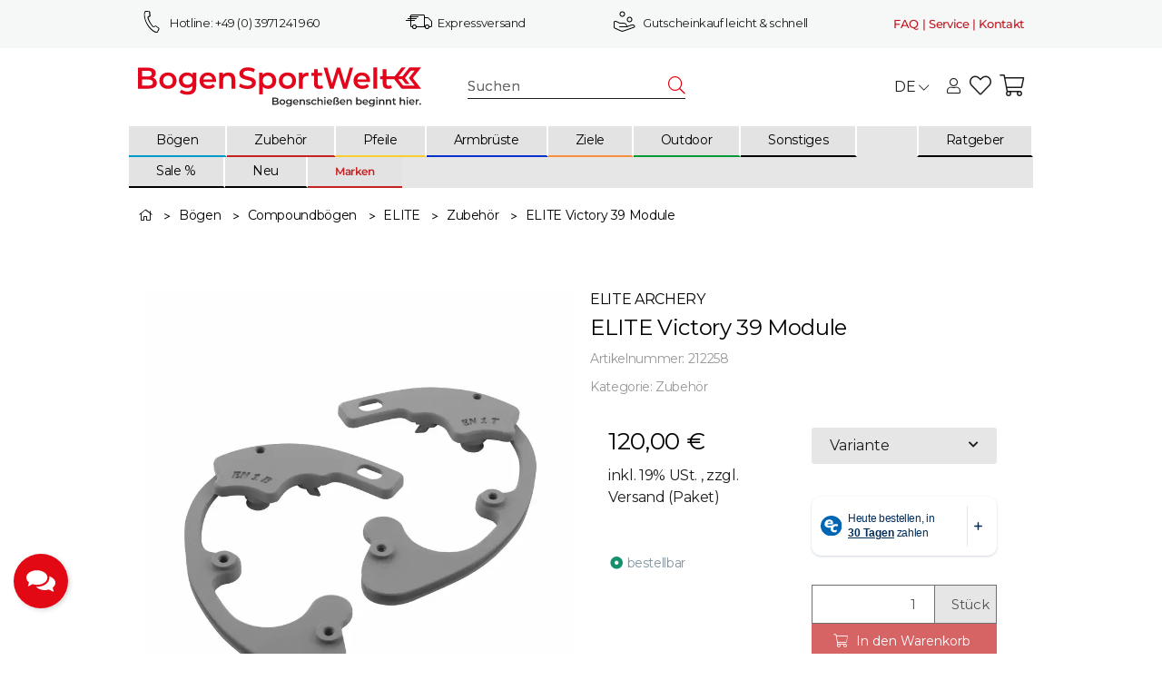

--- FILE ---
content_type: text/html; charset=utf-8
request_url: https://tm717.attrxs.de/tm/a/container/tags/iframe/22b352ebe1.html?sid=hi8lu2sncibepmhu0t1ts2f9b7
body_size: 300
content:
<!DOCTYPE html>
<html lang="en">
<head><meta http-equiv="Content-Type" content="text/html; charset=utf-8"><title></title></head>
<body>
<img src="https://tm.attrxs.de/tm/a/channel/tracker/4e860e5811?ref=&utmSource=not_set&utmMedium=not_set&utmCampaign=not_set&fpuid=9135-juzecawpnmk">
</body></html>


--- FILE ---
content_type: text/html; charset=utf-8
request_url: https://tm714.container.webgains.link/tm/a/container/tags/iframe/d9a423e5b8.html?sid=29q8rbk6eevaagh24c8hk1n514
body_size: 1198
content:
<!DOCTYPE html>
<html lang="en">
<head><meta http-equiv="Content-Type" content="text/html; charset=utf-8"><title></title></head>
<body>
<script type="text/javascript" charset="utf-8" src="https://ad4m.at/network-tag.js"></script>
<script type="text/javascript" charset="utf-8">
advancedStoreNetworkTag.create({
advertiserId: "285795",
networkId: "21",
quantity: "",
orderValue: "",
orderId: "",
productId: "212258",
productCategory: "Zubehör",
rtOptout: "",
currency: "",
pageUrl: "https://www.bogensportwelt.de/ELITE-Victory-39-Module"
});
</script>
<script>
// ### START NEO_TAG_LIB ###
var neoTagLib = {

    ensureArray : function(arrayData){
        if(typeof arrayData == 'undefined'){ return [];} else { return arrayData; };
    },
    
    addScriptElement: function (dom,src,async,defer){
        var script=dom.createElement('script');
        script.async = async;
      	if(defer){
      		script.defer = defer;  
        }
        script.src = src;
      	var first=dom.getElementsByTagName('script')[0];
        first.parentNode.insertBefore(script,first)
    },
    
    addIframeElement: function (dom,src){
        var iframe=dom.createElement('iframe');
        iframe.frameBorder = "0";
        iframe.scrolling = "no";
      	iframe.style.width = "1px";
        iframe.style.height = "1px";
        iframe.src = src;
      	var first=dom.getElementsByTagName('script')[0];
        first.parentNode.insertBefore(iframe,first)
    },
  
    addGetParams: function (url,data){
    	var out = [];
    	for (var key in data) {
          if (data.hasOwnProperty(key)) {
              out.push(key + '=' + encodeURIComponent(data[key]));
          }
    	}
    	var getParams = out.join('&');
        if(url.lastIndexOf("?") > 0){
        	return url+"&"+getParams;
        } else {
        	return url+"?"+getParams;
        }
    },
    
    arrayToPlainString : function (arr, fields, fieldSep,elementSep){
        var stringParts = [];
        for(var i=0;i<arr.length;i++){
            var fieldParts = [];
            for(var j=0;j<fields.length;j++){
                fieldParts[j] = arr[i][fields[j]];
            }
            stringParts[i] = fieldParts.join(fieldSep);
        }

        return stringParts.join(elementSep);
    }
};
// ### END NEO_TAG_LIB ###
</script>

<script>
var bentoForwardData = {
  "t": "d",
  "action": "p",
  "cid": "14245",
  "id": "212258",
};

neoTagLib.addScriptElement(document,neoTagLib.addGetParams("https://pix.hyj.mobi/rt",bentoForwardData), true,false);
</script>
</body></html>


--- FILE ---
content_type: text/html; charset=utf-8
request_url: https://tm703.ad-srv.net/tm/a/container/tags/iframe/605fa3bc35.html?sid=q0285pg59utr4c4t06gaavo436
body_size: 706
content:
<!DOCTYPE html>
<html lang="en">
<head><meta http-equiv="Content-Type" content="text/html; charset=utf-8"><title></title></head>
<body>
<script language="JavaScript" type="text/javascript">

    var tp_rtrgt_items = '212258';
	if ( tp_rtrgt_items == '' ) {
      	tp_rtrgt_items = 'empty';
    }

    var tp_rtrgt_segment = 'Zubehör';

    var tp_rtrgt_random = Math.random() * 10000000000000000;
    var tp_rtrgt_base_url = ( '' != '' ) ? '' : 'ad.ad-srv.net';
    var tp_rtrgt_url = 'http'+(('https:'==document.location.protocol)?'s':'')+'://'+tp_rtrgt_base_url+'/retarget?a=82663&version=1&event=view&cat=42151';
    tp_rtrgt_url += '&segment=' + encodeURIComponent(tp_rtrgt_segment);
    tp_rtrgt_url += '&items=' + encodeURIComponent(tp_rtrgt_items);
    var tp_rtrgt_iframe = 'i' + tp_rtrgt_random;
    window.tp_rtrgt_iframes = window.tp_rtrgt_iframes||[];
    window.tp_rtrgt_iframes[tp_rtrgt_iframe] = document.createElement('iframe');
    window.tp_rtrgt_iframes[tp_rtrgt_iframe].height = "1";
    window.tp_rtrgt_iframes[tp_rtrgt_iframe].width = "1";
    window.tp_rtrgt_iframes[tp_rtrgt_iframe].scrolling = "no";
    window.tp_rtrgt_iframes[tp_rtrgt_iframe].cssText = "position:absolute;visibility:hidden;left:0px;top:0px;width:1px;height:1px;border:0";

    window.tp_rtrgt_iframes[tp_rtrgt_iframe].src = tp_rtrgt_url;
    var tp_rtrgt_first_script = document.getElementsByTagName('script')[0];
    tp_rtrgt_first_script.parentNode.appendChild( window.tp_rtrgt_iframes[tp_rtrgt_iframe] );
</script>
</body></html>


--- FILE ---
content_type: text/html; charset=utf-8
request_url: https://tm714.container.webgains.link/tm/a/container/tags/iframe/d9a423e5b8.html?sid=m4o72np7vgn3m6it59jg7th6fk
body_size: 1187
content:
<!DOCTYPE html>
<html lang="en">
<head><meta http-equiv="Content-Type" content="text/html; charset=utf-8"><title></title></head>
<body>
<script type="text/javascript" charset="utf-8" src="https://ad4m.at/network-tag.js"></script>
<script type="text/javascript" charset="utf-8">
advancedStoreNetworkTag.create({
advertiserId: "285795",
networkId: "21",
quantity: "",
orderValue: "",
orderId: "",
productId: "212258",
productCategory: "455",
rtOptout: "",
currency: "",
pageUrl: "https://www.bogensportwelt.de/ELITE-Victory-39-Module"
});
</script>
<script>
// ### START NEO_TAG_LIB ###
var neoTagLib = {

    ensureArray : function(arrayData){
        if(typeof arrayData == 'undefined'){ return [];} else { return arrayData; };
    },
    
    addScriptElement: function (dom,src,async,defer){
        var script=dom.createElement('script');
        script.async = async;
      	if(defer){
      		script.defer = defer;  
        }
        script.src = src;
      	var first=dom.getElementsByTagName('script')[0];
        first.parentNode.insertBefore(script,first)
    },
    
    addIframeElement: function (dom,src){
        var iframe=dom.createElement('iframe');
        iframe.frameBorder = "0";
        iframe.scrolling = "no";
      	iframe.style.width = "1px";
        iframe.style.height = "1px";
        iframe.src = src;
      	var first=dom.getElementsByTagName('script')[0];
        first.parentNode.insertBefore(iframe,first)
    },
  
    addGetParams: function (url,data){
    	var out = [];
    	for (var key in data) {
          if (data.hasOwnProperty(key)) {
              out.push(key + '=' + encodeURIComponent(data[key]));
          }
    	}
    	var getParams = out.join('&');
        if(url.lastIndexOf("?") > 0){
        	return url+"&"+getParams;
        } else {
        	return url+"?"+getParams;
        }
    },
    
    arrayToPlainString : function (arr, fields, fieldSep,elementSep){
        var stringParts = [];
        for(var i=0;i<arr.length;i++){
            var fieldParts = [];
            for(var j=0;j<fields.length;j++){
                fieldParts[j] = arr[i][fields[j]];
            }
            stringParts[i] = fieldParts.join(fieldSep);
        }

        return stringParts.join(elementSep);
    }
};
// ### END NEO_TAG_LIB ###
</script>

<script>
var bentoForwardData = {
  "t": "d",
  "action": "p",
  "cid": "14245",
  "id": "212258",
};

neoTagLib.addScriptElement(document,neoTagLib.addGetParams("https://pix.hyj.mobi/rt",bentoForwardData), true,false);
</script>
</body></html>


--- FILE ---
content_type: application/javascript; charset=utf-8
request_url: https://tm714.container.webgains.link/tm/a/container/eval/d9a423e5b8.js?sid=29q8rbk6eevaagh24c8hk1n514&rnd=87733063&macroData[transactionId]=&macroData[tcfGdpr]=&macroData[tcfGdprConsent]=&macroData[searchTerm]=&macroData[products]=&macroData[productPrice]=100.84033613&macroData[productName]=ELITE%20Victory%2039%20Module&macroData[productId]=212258&macroData[pageUrl]=https%3A%2F%2Fwww.bogensportwelt.de%2FELITE-Victory-39-Module&macroData[pageType]=product&macroData[pageName]=&macroData[orderValue]=&macroData[categoryName]=&macroData[categoryId]=Zubeh%C3%B6r
body_size: 668
content:
try{
    (function(){
        var containerId = '605fa3bc35';
        var uniqueDataLayerName = 'ntmData'+Math.floor(Math.random()*10e12);
        window[uniqueDataLayerName] = [];
        window[uniqueDataLayerName].push({
            gdpr: '',
            gdprConsent: '',
            pageType:'product',
            productId: '212258',
            productName: 'ELITE Victory 39 Module',
            productPrice: '100.84033613',
            categoryId: 'Zubehör'
        });
        (function(n,e,o,r,y){n[r]=n[r]||[];n[r].push({'event':'ntmInit','t':new Date().getTime()});var f=e.getElementsByTagName(o)[0],s=e.createElement(o),d=r!='ntmData'?'&ntmData='+r:'';s.async=true;s.src='http'+(document.location.protocol=='https:'?'s':'')+'://tm.ad-srv.net/tm/a/container/init/'+y+'.js?'+d+'&rnd='+Math.floor(Math.random()*100000000);f.parentNode.insertBefore(s,f);})(window,document,'script',uniqueDataLayerName,containerId);
    })();
}catch(e){console.log(e)}

neory_lx9z8znzde8h0o1tcqoqgmwbup6e0ue5.addIframeToPage("//tm714.container.webgains.link/tm/a/container/tags/iframe/d9a423e5b8.html?sid=29q8rbk6eevaagh24c8hk1n514");

--- FILE ---
content_type: application/javascript; charset=UTF-8
request_url: https://api.clerk.io/v2/config/load?payload=%7B%22mode%22%3A%22live%22%2C%22key%22%3A%22bkkGmhEtWqb2Qqd6eA5FsSaZl94OSFLV%22%2C%22visitor%22%3A%22auto%22%2C%22_%22%3A29488530%7D&callback=__clerk_cb_0
body_size: 545
content:
__clerk_cb_0({"status":"ok","results":{"contents":{"armbrust-sale":{"api":"recommendations/specific","template_id":247304,"args":{"labels":["Armbrust Sale"],"limit":99,"suggestions":6,"categories":6,"pages":6},"facets_data":{},"injection_data":{}},"det-ahnliche-artikel":{"api":"recommendations/substituting","template_id":247008,"args":{"filter":"(is_parent = true) and (price \u003e 6)","labels":["DET - ähnliche Artikel"],"limit":16},"facets_data":{},"injection_data":{}},"geschenkefinder-armrust":{"api":"recommendations/specific","template_id":247304,"args":{"labels":["Geschenkefinder-Armbrust"],"limit":8,"suggestions":6,"categories":6,"pages":6},"facets_data":{},"injection_data":{}},"geschenkefinder-compound":{"api":"recommendations/specific","template_id":247304,"args":{"labels":["(Geschenkefinder) Compound"],"limit":8},"facets_data":{},"injection_data":{}},"geschenkefinder-langbogen":{"api":"recommendations/specific","template_id":247304,"args":{"labels":["(Geschenkefinder) Langbogen"],"limit":30,"suggestions":6,"categories":6,"pages":6},"facets_data":{},"injection_data":{}},"geschenkefinder-recurve":{"api":"recommendations/specific","template_id":247304,"args":{"labels":["(Geschenkefinder) Recurve"],"limit":50},"facets_data":{},"injection_data":{}},"livesearch":{"api":"search/predictive","template_id":106454,"args":{"filter":"(is_parent = true) and (categories contains not 2442) and (categories contains not \"950\")","labels":["Livesearch"],"limit":5,"suggestions":6,"categories":6,"pages":6},"facets_data":{},"injection_data":{}},"search-page":{"api":"search/search","template_id":106453,"args":{"filter":"(is_parent = true) and (categories contains not 2442)","labels":["Search Page"],"limit":40,"suggestions":6,"categories":6,"pages":6},"facets_data":{},"injection_data":{}},"warenkorb-value":{"api":"recommendations/complementary","template_id":247008,"args":{"filter":"(is_parent = true) and (price \u003e 6)","labels":["Warenkorb Value"],"limit":8,"suggestions":6,"categories":6,"pages":6},"facets_data":{},"injection_data":{}}},"formatters":[],"store_settings":{"use_new_carousel":false,"observe_dom":false,"id_types":{"product":"int","sale":"int","category":"int","customer":"int"}}}});

--- FILE ---
content_type: application/javascript; charset=utf-8
request_url: https://tm703.ad-srv.net/tm/a/container/eval/605fa3bc35.js?sid=q0285pg59utr4c4t06gaavo436&rnd=92721012&macroData[transactionId]=&macroData[tcfGdpr]=&macroData[tcfGdprConsent]=&macroData[searchTerm]=&macroData[products]=&macroData[productPrice]=100.84033613&macroData[productName]=ELITE%20Victory%2039%20Module&macroData[productId]=212258&macroData[pageUrl]=&macroData[pageType]=product&macroData[pageName]=&macroData[orderValue]=&macroData[categoryName]=&macroData[categoryId]=Zubeh%C3%B6r
body_size: 153
content:


neory_at3ob67k63icjpoeb071fe7bjirxuywc.addIframeToPage("//tm703.ad-srv.net/tm/a/container/tags/iframe/605fa3bc35.html?sid=q0285pg59utr4c4t06gaavo436");

--- FILE ---
content_type: application/javascript; charset=utf-8
request_url: https://tm.attrxs.de/tm/a/container/init/22b352ebe1.js?&ntmData=atxsData&rnd=49165394
body_size: 4945
content:
if(typeof(NeoryContainer) === 'undefined') {

    var JSON;if(!JSON){JSON={}}(function(){function f(n){return n<10?"0"+n:n}if(typeof Date.prototype.toJSON!=="function"){Date.prototype.toJSON=function(key){return isFinite(this.valueOf())?this.getUTCFullYear()+"-"+f(this.getUTCMonth()+1)+"-"+f(this.getUTCDate())+"T"+f(this.getUTCHours())+":"+f(this.getUTCMinutes())+":"+f(this.getUTCSeconds())+"Z":null};String.prototype.toJSON=Number.prototype.toJSON=Boolean.prototype.toJSON=function(key){return this.valueOf()}}var cx=/[\u0000\u00ad\u0600-\u0604\u070f\u17b4\u17b5\u200c-\u200f\u2028-\u202f\u2060-\u206f\ufeff\ufff0-\uffff]/g,escapable=/[\\\"\x00-\x1f\x7f-\x9f\u00ad\u0600-\u0604\u070f\u17b4\u17b5\u200c-\u200f\u2028-\u202f\u2060-\u206f\ufeff\ufff0-\uffff]/g,gap,indent,meta={"\b":"\\b","\t":"\\t","\n":"\\n","\f":"\\f","\r":"\\r",'"':'\\"',"\\":"\\\\"},rep;function quote(string){escapable.lastIndex=0;return escapable.test(string)?'"'+string.replace(escapable,function(a){var c=meta[a];return typeof c==="string"?c:"\\u"+("0000"+a.charCodeAt(0).toString(16)).slice(-4)})+'"':'"'+string+'"'}function str(key,holder){var i,k,v,length,mind=gap,partial,value=holder[key];if(value&&typeof value==="object"&&typeof value.toJSON==="function"){value=value.toJSON(key)}if(typeof rep==="function"){value=rep.call(holder,key,value)}switch(typeof value){case"string":return quote(value);case"number":return isFinite(value)?String(value):"null";case"boolean":case"null":return String(value);case"object":if(!value){return"null"}gap+=indent;partial=[];if(Object.prototype.toString.apply(value)==="[object Array]"){length=value.length;for(i=0;i<length;i+=1){partial[i]=str(i,value)||"null"}v=partial.length===0?"[]":gap?"[\n"+gap+partial.join(",\n"+gap)+"\n"+mind+"]":"["+partial.join(",")+"]";gap=mind;return v}if(rep&&typeof rep==="object"){length=rep.length;for(i=0;i<length;i+=1){if(typeof rep[i]==="string"){k=rep[i];v=str(k,value);if(v){partial.push(quote(k)+(gap?": ":":")+v)}}}}else{for(k in value){if(Object.prototype.hasOwnProperty.call(value,k)){v=str(k,value);if(v){partial.push(quote(k)+(gap?": ":":")+v)}}}}v=partial.length===0?"{}":gap?"{\n"+gap+partial.join(",\n"+gap)+"\n"+mind+"}":"{"+partial.join(",")+"}";gap=mind;return v}}if(typeof JSON.stringify!=="function"){JSON.stringify=function(value,replacer,space){var i;gap="";indent="";if(typeof space==="number"){for(i=0;i<space;i+=1){indent+=" "}}else{if(typeof space==="string"){indent=space}}rep=replacer;if(replacer&&typeof replacer!=="function"&&(typeof replacer!=="object"||typeof replacer.length!=="number")){throw new Error("JSON.stringify")}return str("",{"":value})}}if(typeof JSON.parse!=="function"){JSON.parse=function(text,reviver){var j;function walk(holder,key){var k,v,value=holder[key];if(value&&typeof value==="object"){for(k in value){if(Object.prototype.hasOwnProperty.call(value,k)){v=walk(value,k);if(v!==undefined){value[k]=v}else{delete value[k]}}}}return reviver.call(holder,key,value)}text=String(text);cx.lastIndex=0;if(cx.test(text)){text=text.replace(cx,function(a){return"\\u"+("0000"+a.charCodeAt(0).toString(16)).slice(-4)})}if(/^[\],:{}\s]*$/.test(text.replace(/\\(?:["\\\/bfnrt]|u[0-9a-fA-F]{4})/g,"@").replace(/"[^"\\\n\r]*"|true|false|null|-?\d+(?:\.\d*)?(?:[eE][+\-]?\d+)?/g,"]").replace(/(?:^|:|,)(?:\s*\[)+/g,""))){j=eval("("+text+")");return typeof reviver==="function"?walk({"":j},""):j}throw new SyntaxError("JSON.parse")}}}());
    
    function NeoryContainer(ownNamespace, dataLayerName, evalBasicUrl) {
        
        var _ownNamespace = ownNamespace;
        var _dataLayerName = dataLayerName;
        var _evalBasicUrl = evalBasicUrl;
        var _macroOutputData = { };
        var _promises = [];

        this.addPromise = function(promise) {
            _promises.push(promise);
        }
        ;
        
        this.waitForResult = function(NeoryTag, callbackFunc, interval, timeout) {

            var gotResult = false;
            
            var simpleResultReadyAndRegisterResultFunc = function (result) {
                    gotResult = true;
                    NeoryTag.registerResult(result);
            }
            
            callbackFunc(simpleResultReadyAndRegisterResultFunc);
            
            if(!gotResult){
                if(typeof Promise === "undefined" || Promise.toString().indexOf("[native code]") === -1 ){
                    NeoryTag.registerResult("");
                } else {
                    var intervalHandle = -1;    
                    var timeoutHandle = -1;
                    var promise = new Promise((resolve, reject) => {
                        var resultReadyAndRegisterResultFunc = function(result) {
                            clearInterval(intervalHandle);
                            clearTimeout(timeoutHandle);
                            
                            gotResult = true;
                            NeoryTag.registerResult(result);
                            resolve(true);
                        };
                    
                        timeoutHandle = setTimeout(function(){ resultReadyAndRegisterResultFunc("") },timeout);
                        intervalHandle = setInterval(function() {callbackFunc(resultReadyAndRegisterResultFunc)}, interval);
                    });
                    this.addPromise(promise);
                }
            }    
        };
        
        this.ownNamespace = function(ownNamespace) {
            if(ownNamespace === undefined)
                return _ownNamespace;
            
            _ownNamespace = ownNamespace;
        };
        
        this.dataLayerName = function(dataLayerName) {
            if(dataLayerName === undefined)
                return _dataLayerName;
            
            _dataLayerName = dataLayerName;
        };
        
        this.evalBasicUrl = function(evalBasicUrl) {
            if(evalBasicUrl === undefined)
                return _evalBasicUrl;
            
            _evalBasicUrl = evalBasicUrl;
        };
        
        this.macroOutputData = function(macroOutputData) {
            if(macroOutputData === undefined)
                return _macroOutputData;
            
            _macroOutputData = macroOutputdata;
        };
        
        this.addMacroResult = function(key, value) {
            _macroOutputData[key] = value;
        };
        
        this.removeMacroResult = function(key) {
             delete _macroOutputData[key];
        };
        
        this.getMacroResult = function(key){
            return _macroOutputData[key];
        };
        
        this.random = function() {
            return Math.floor(Math.random() * 100000000);
        };
        
        this.addScriptToPage = function(url, async) {
            var firstScript = document.getElementsByTagName('script')[0];
            var newScript = document.createElement('script');
            
            newScript.src = url;
            newScript.async = async ? true : false;
            
            firstScript.parentNode.insertBefore(newScript, firstScript);
        };
        
        this.addIframeToPage = function(url) {
            var firstScript = document.getElementsByTagName('script')[0];
            
            var newIframe = document.createElement('iframe');
            newIframe.width             = 1;
            newIframe.height            = 1;
            newIframe.frameBorder       = 0;
            newIframe.style.visibility  = "hidden";
            newIframe.style.display     = "none";
            newIframe.style.width       = 1;
            newIframe.style.height      = 1;
            newIframe.style.border      = 0;
            newIframe.src = url;
            
            firstScript.parentNode.insertBefore(newIframe, firstScript);
        };
        
        this.jsonify = function(value) {
            return JSON.parse(value);
        };
        
        this.stringify = function(value) {
            return JSON.stringify(value);
        };
        
        this.sendMacroResults = function() {
            if(_promises.length > 0){
                Promise.allSettled(_promises).then((values) => {
                     this.finalSendMacroResults();
                });
            } else {
                this.finalSendMacroResults();
            }
        };
        
        this.finalSendMacroResults = function() {
            var parts = [];
            var url = _evalBasicUrl + '&rnd=' + this.random();
            
            for(var key in _macroOutputData)
                parts.push('macroData[' + encodeURIComponent(key) + ']=' + encodeURIComponent(_macroOutputData[key]));
            
            if(parts.length > 0)
                url += '&' + parts.join('&');
            
            this.addScriptToPage(url,true);
        };
    }
}

window.neory_rq6dblwfwm100k3ts5h9ct6lg0hdiejz = new NeoryContainer('rq6dblwfwm100k3ts5h9ct6lg0hdiejz', 'atxsData', '//tm717.attrxs.de/tm/a/container/eval/22b352ebe1.js?sid=hi8lu2sncibepmhu0t1ts2f9b7');

(function(neory) {
    
    (function(neory){

var value = window[neory.dataLayerName()][0]["voucherName"];

if(typeof(value) == "undefined"){
   value = "";


}

if(typeof(value) != "string"){
 value = neory.stringify(value);
}

neory.addMacroResult("voucherName",value);
})(neory);(function(neory){

var value = window[neory.dataLayerName()][0]["voucherCode"];

if(typeof(value) == "undefined"){
   value = "";


}

if(typeof(value) != "string"){
 value = neory.stringify(value);
}

neory.addMacroResult("voucherCode",value);
})(neory);(function(neory){
    var NeoryTag = {};
    NeoryTag.registerResult = function(value) {
      if(typeof(value) != "string"){
            value = neory.stringify(value);
      }
      neory.addMacroResult("utmSource",value);
    };

    NeoryTag.trim = function(value) {
      try {
         return value.trim();
      }catch(err){
         return value;
      }
    }

    NeoryTag.sanitizeWhitespaces = function(value) {
      try {
         value = value.replace(/\s\s+/g, ' ');
         return NeoryTag.trim(value);
      }catch(err){
         return value;
      }
    }

    NeoryTag.getDataLayerValue = function (name) {
        return window[neory.dataLayerName()][0][name];
    }
try {

  var utmSourceParameter = "not_supported";
try {
  if(typeof URLSearchParams != "undefined") {
  	var params = new 	URLSearchParams(window.location.search);
  	if(!params.has("utm_source")){
    	utmSourceParameter = "not_set";
  	} else {
    	utmSourceParameter = params.get("utm_source");
  	}
  }
} catch(e){
	utmSourceParameter = "error";
}
NeoryTag.registerResult(utmSourceParameter);
} catch(err){
   NeoryTag.registerResult("");
}


})(neory);(function(neory){
    var NeoryTag = {};
    NeoryTag.registerResult = function(value) {
      if(typeof(value) != "string"){
            value = neory.stringify(value);
      }
      neory.addMacroResult("utmMedium",value);
    };

    NeoryTag.trim = function(value) {
      try {
         return value.trim();
      }catch(err){
         return value;
      }
    }

    NeoryTag.sanitizeWhitespaces = function(value) {
      try {
         value = value.replace(/\s\s+/g, ' ');
         return NeoryTag.trim(value);
      }catch(err){
         return value;
      }
    }

    NeoryTag.getDataLayerValue = function (name) {
        return window[neory.dataLayerName()][0][name];
    }
try {

  var utmSourceParameter = "not_supported";
try {
  if(typeof URLSearchParams != "undefined") {
  	var params = new 	URLSearchParams(window.location.search);
  	if(!params.has("utm_medium")){
    	utmSourceParameter = "not_set";
  	} else {
    	utmSourceParameter = params.get("utm_medium");
  	}
  }
} catch(e){
	utmSourceParameter = "error";
}
NeoryTag.registerResult(utmSourceParameter);
} catch(err){
   NeoryTag.registerResult("");
}


})(neory);(function(neory){
    var NeoryTag = {};
    NeoryTag.registerResult = function(value) {
      if(typeof(value) != "string"){
            value = neory.stringify(value);
      }
      neory.addMacroResult("utmCampaign",value);
    };

    NeoryTag.trim = function(value) {
      try {
         return value.trim();
      }catch(err){
         return value;
      }
    }

    NeoryTag.sanitizeWhitespaces = function(value) {
      try {
         value = value.replace(/\s\s+/g, ' ');
         return NeoryTag.trim(value);
      }catch(err){
         return value;
      }
    }

    NeoryTag.getDataLayerValue = function (name) {
        return window[neory.dataLayerName()][0][name];
    }
try {

  var utmSourceParameter = "not_supported";
try {
  if(typeof URLSearchParams != "undefined") {
  	var params = new 	URLSearchParams(window.location.search);
  	if(!params.has("utm_campaign")){
    	utmSourceParameter = "not_set";
  	} else {
    	utmSourceParameter = params.get("utm_campaign");
  	}
  }
} catch(e){
	utmSourceParameter = "error";
}
NeoryTag.registerResult(utmSourceParameter);
} catch(err){
   NeoryTag.registerResult("");
}


})(neory);(function(neory){

var value = window[neory.dataLayerName()][0]["transactionId"];

if(typeof(value) == "undefined"){
   value = "";


}

if(typeof(value) != "string"){
 value = neory.stringify(value);
}

neory.addMacroResult("transactionId",value);
})(neory);(function(neory){
var varName = "";

varName = "gdpr";
  

var value = window[neory.dataLayerName()][0][varName];

if(typeof(value) == "undefined"){
   value = "";


}

if(typeof(value) != "string"){
 value = neory.stringify(value);
}

neory.addMacroResult("tcfGdpr",value);
})(neory);


(function(neory){
var varName = "";

varName = "gdprConsent";


var value = window[neory.dataLayerName()][0][varName];

if(typeof(value) == "undefined"){
   value = "";


}

if(typeof(value) != "string"){
 value = neory.stringify(value);
}

neory.addMacroResult("tcfGdprConsent",value);
})(neory);


(function(neory){

var value = window[neory.dataLayerName()][0]["searchTerm"];

if(typeof(value) == "undefined"){
   value = "";


}

if(typeof(value) != "string"){
 value = neory.stringify(value);
}

neory.addMacroResult("searchTerm",value);
})(neory);(function(neory){

var value = "";
value = document.referrer;

neory.addMacroResult("referrer",value)})(neory);(function(neory){

var value = window[neory.dataLayerName()][0]["products"];

if(typeof(value) == "undefined"){
   value = "";


}

if(typeof(value) != "string"){
 value = neory.stringify(value);
}

neory.addMacroResult("products",value);
})(neory);(function(neory){

var value = window[neory.dataLayerName()][0]["productPrice"];

if(typeof(value) == "undefined"){
   value = "";


}

if(typeof(value) != "string"){
 value = neory.stringify(value);
}

neory.addMacroResult("productPrice",value);
})(neory);(function(neory){

var value = window[neory.dataLayerName()][0]["productName"];

if(typeof(value) == "undefined"){
   value = "";


}

if(typeof(value) != "string"){
 value = neory.stringify(value);
}

neory.addMacroResult("productName",value);
})(neory);(function(neory){

var value = window[neory.dataLayerName()][0]["productId"];

if(typeof(value) == "undefined"){
   value = "";


}

if(typeof(value) != "string"){
 value = neory.stringify(value);
}

neory.addMacroResult("productId",value);
})(neory);(function(neory){

var value = window[neory.dataLayerName()][0]["productDetails"];

if(typeof(value) == "undefined"){
   value = "";


}

if(typeof(value) != "string"){
 value = neory.stringify(value);
}

neory.addMacroResult("productDetails",value);
})(neory);(function(neory){

var value = window[neory.dataLayerName()][0]["pageType"];

if(typeof(value) == "undefined"){
   value = "";


}

if(typeof(value) != "string"){
 value = neory.stringify(value);
}

neory.addMacroResult("pageType",value);
})(neory);(function(neory){

var value = window[neory.dataLayerName()][0]["pageName"];

if(typeof(value) == "undefined"){
   value = "";


}

if(typeof(value) != "string"){
 value = neory.stringify(value);
}

neory.addMacroResult("pageName",value);
})(neory);(function(neory){

var value = "";
value = document.referrer;

neory.addMacroResult("organicTouchpointDetection",value)})(neory);(function(neory){

var value = window[neory.dataLayerName()][0]["orderValue"];

if(typeof(value) == "undefined"){
   value = "";


}

if(typeof(value) != "string"){
 value = neory.stringify(value);
}

neory.addMacroResult("orderValue",value);
})(neory);(function(neory){

var value = window[neory.dataLayerName()][0]["orderValueNet"];

if(typeof(value) == "undefined"){
   value = "";


}

if(typeof(value) != "string"){
 value = neory.stringify(value);
}

neory.addMacroResult("orderValueNet",value);
})(neory);(function(neory){

var value = "";
value = document.URL;
  
neory.addMacroResult("onsiteUrl",value)})(neory);(function(neory){
    var NeoryTag = {};
    NeoryTag.registerResult = function(value) {
      if(typeof(value) != "string"){
            value = neory.stringify(value);
      }
      neory.addMacroResult("firstPartyUserId",value);
    };

    NeoryTag.trim = function(value) {
      try {
         return value.trim();
      }catch(err){
         return value;
      }
    }

    NeoryTag.sanitizeWhitespaces = function(value) {
      try {
         value = value.replace(/\s\s+/g, ' ');
         return NeoryTag.trim(value);
      }catch(err){
         return value;
      }
    }

    NeoryTag.getDataLayerValue = function (name) {
        return window[neory.dataLayerName()][0][name];
    }
try {

  (function() {
    function generateUserId() {
        return '9135-' + Math.random().toString(36).substr(2, 16);
    }

    function getCookie(name) {
        var nameEQ = name + "=";
        var ca = document.cookie.split(';');
        for(var i = 0; i < ca.length; i++) {
            var c = ca[i];
            while (c.charAt(0) == ' ') c = c.substring(1);
            if (c.indexOf(nameEQ) == 0) return c.substring(nameEQ.length);
        }
        return null;
    }

    function setCookie(name, value, days) {
        var expires = "";
        if (days) {
            var date = new Date();
            date.setTime(date.getTime() + (days * 24 * 60 * 60 * 1000));
            expires = "; expires=" + date.toUTCString();
        }
        var sameSite = "; SameSite=Lax";
        var secure = location.protocol === 'https:' ? "; Secure" : "";
        var path = "; path=/";
        document.cookie = name + "=" + value + expires + path + sameSite + secure; 
    }

    var userIdCookieName = 'v0rur7gqspb3_uid';

    var userId = getCookie(userIdCookieName);
    if (!userId) {
        userId = generateUserId();
        setCookie(userIdCookieName, userId, 90);
    }
	NeoryTag.registerResult(userId);
})();
} catch(err){
   NeoryTag.registerResult("");
}


})(neory);(function(neory){

var value = window[neory.dataLayerName()][0]["customerStatus"];

if(typeof(value) == "undefined"){
   value = "";


}

if(typeof(value) != "string"){
 value = neory.stringify(value);
}

neory.addMacroResult("customerStatus",value);
})(neory);(function(neory){

var value = window[neory.dataLayerName()][0]["customerId"];

if(typeof(value) == "undefined"){
   value = "";


}

if(typeof(value) != "string"){
 value = neory.stringify(value);
}

neory.addMacroResult("customerId",value);
})(neory);(function(neory){

var value = window[neory.dataLayerName()][0]["customerAccountType"];

if(typeof(value) == "undefined"){
   value = "";


}

if(typeof(value) != "string"){
 value = neory.stringify(value);
}

neory.addMacroResult("customerAccountType",value);
})(neory);(function(neory){

var value = window[neory.dataLayerName()][0]["currency"];

if(typeof(value) == "undefined"){
   value = "";


}

if(typeof(value) != "string"){
 value = neory.stringify(value);
}

neory.addMacroResult("currency",value);
})(neory);(function(neory){

var value = window[neory.dataLayerName()][0]["checkoutStage"];

if(typeof(value) == "undefined"){
   value = "";


}

if(typeof(value) != "string"){
 value = neory.stringify(value);
}

neory.addMacroResult("checkoutStage",value);
})(neory);(function(neory){

var value = window[neory.dataLayerName()][0]["categoryName"];

if(typeof(value) == "undefined"){
   value = "";


}

if(typeof(value) != "string"){
 value = neory.stringify(value);
}

neory.addMacroResult("categoryName",value);
})(neory);(function(neory){

var value = window[neory.dataLayerName()][0]["categoryId"];

if(typeof(value) == "undefined"){
   value = "";


}

if(typeof(value) != "string"){
 value = neory.stringify(value);
}

neory.addMacroResult("categoryId",value);
})(neory);(function(neory){
    var NeoryTag = {};
    NeoryTag.registerResult = function(value) {
      if(typeof(value) != "string"){
            value = neory.stringify(value);
      }
      neory.addMacroResult("atxs",value);
    };

    NeoryTag.trim = function(value) {
      try {
         return value.trim();
      }catch(err){
         return value;
      }
    }

    NeoryTag.sanitizeWhitespaces = function(value) {
      try {
         value = value.replace(/\s\s+/g, ' ');
         return NeoryTag.trim(value);
      }catch(err){
         return value;
      }
    }

    NeoryTag.getDataLayerValue = function (name) {
        return window[neory.dataLayerName()][0][name];
    }
try {

  var atxsParameter = "not_supported";
try {
  if(typeof URLSearchParams != "undefined") {
  	var params = new 	URLSearchParams(window.location.search);
  	if(!params.has("atxs")){
    	atxsParameter = "not_set";
  	} else {
    	atxsParameter = params.get("atxs");
  	}
  }
} catch(e){
	atxsParameter = "error";
}
NeoryTag.registerResult(atxsParameter);
} catch(err){
   NeoryTag.registerResult("");
}


})(neory);(function(neory){
    var NeoryTag = {};
    NeoryTag.registerResult = function(value) {
      if(typeof(value) != "string"){
            value = neory.stringify(value);
      }
      neory.addMacroResult("atxm",value);
    };

    NeoryTag.trim = function(value) {
      try {
         return value.trim();
      }catch(err){
         return value;
      }
    }

    NeoryTag.sanitizeWhitespaces = function(value) {
      try {
         value = value.replace(/\s\s+/g, ' ');
         return NeoryTag.trim(value);
      }catch(err){
         return value;
      }
    }

    NeoryTag.getDataLayerValue = function (name) {
        return window[neory.dataLayerName()][0][name];
    }
try {

  var atxmParameter = "not_supported";
try {
  if(typeof URLSearchParams != "undefined") {
  	var params = new 	URLSearchParams(window.location.search);
  	if(!params.has("atxm")){
    	atxmParameter = "not_set";
  	} else {
    	atxmParameter = params.get("atxm");
  	}
  }
} catch(e){
	atxmParameter = "error";
}
NeoryTag.registerResult(atxmParameter);
} catch(err){
   NeoryTag.registerResult("");
}


})(neory);(function(neory){
    var NeoryTag = {};
    NeoryTag.registerResult = function(value) {
      if(typeof(value) != "string"){
            value = neory.stringify(value);
      }
      neory.addMacroResult("wgu",value);
    };

    NeoryTag.trim = function(value) {
      try {
         return value.trim();
      }catch(err){
         return value;
      }
    }

    NeoryTag.sanitizeWhitespaces = function(value) {
      try {
         value = value.replace(/\s\s+/g, ' ');
         return NeoryTag.trim(value);
      }catch(err){
         return value;
      }
    }

    NeoryTag.getDataLayerValue = function (name) {
        return window[neory.dataLayerName()][0][name];
    }
try {

  var wguParameter = "not_supported";
try {
  if(typeof URLSearchParams != "undefined") {
  	var params = new 	URLSearchParams(window.location.search);
  	if(!params.has("wgu")){
    	wguParameter = "not_set";
  	} else {
    	wguParameter = params.get("wgu");
  	}
  }
} catch(e){
	wguParameter = "error";
}
NeoryTag.registerResult(wguParameter);
} catch(err){
   NeoryTag.registerResult("");
}


})(neory);(function(neory){

var value = "";
value = document.URL;
  
neory.addMacroResult("pageUrl",value)})(neory);(function(neory){
    var NeoryTag = {};
    NeoryTag.registerResult = function(value) {
      if(typeof(value) != "string"){
            value = neory.stringify(value);
      }
      neory.addMacroResult("isErrorPage",value);
    };

    NeoryTag.trim = function(value) {
      try {
         return value.trim();
      }catch(err){
         return value;
      }
    }

    NeoryTag.sanitizeWhitespaces = function(value) {
      try {
         value = value.replace(/\s\s+/g, ' ');
         return NeoryTag.trim(value);
      }catch(err){
         return value;
      }
    }

    NeoryTag.getDataLayerValue = function (name) {
        return window[neory.dataLayerName()][0][name];
    }
try {

  try{
  const alerts = document.querySelectorAll("div[role='alert']");
  const searchTexts = ["Page not found", "diese Seite wurde leider nicht gefunden"];
  const isErrorPage = Array.from(alerts).some(alert => {
    const content = alert.textContent || "";
    return searchTexts.some(text => content.includes(text));
  });

  NeoryTag.registerResult(isErrorPage);
}catch(e){NeoryTag.registerResult("error:"+e.message);}

} catch(err){
   NeoryTag.registerResult("");
}


})(neory);
    
})(neory_rq6dblwfwm100k3ts5h9ct6lg0hdiejz);
neory_rq6dblwfwm100k3ts5h9ct6lg0hdiejz.sendMacroResults();


--- FILE ---
content_type: application/javascript; charset=utf-8
request_url: https://tm714.container.webgains.link/tm/a/container/eval/d9a423e5b8.js?sid=m4o72np7vgn3m6it59jg7th6fk&rnd=33027009&macroData[transactionId]=&macroData[tcfGdpr]=&macroData[tcfGdprConsent]=&macroData[searchTerm]=&macroData[products]=&macroData[productPrice]=120&macroData[productName]=ELITE%2520Victory%252039%2520Module&macroData[productId]=212258&macroData[pageUrl]=https%3A%2F%2Fwww.bogensportwelt.de%2FELITE-Victory-39-Module&macroData[pageType]=product&macroData[pageName]=&macroData[orderValue]=&macroData[categoryName]=&macroData[categoryId]=455
body_size: 656
content:
try{
    (function(){
        var containerId = '605fa3bc35';
        var uniqueDataLayerName = 'ntmData'+Math.floor(Math.random()*10e12);
        window[uniqueDataLayerName] = [];
        window[uniqueDataLayerName].push({
            gdpr: '',
            gdprConsent: '',
            pageType:'product',
            productId: '212258',
            productName: 'ELITE%20Victory%2039%20Module',
            productPrice: '120',
            categoryId: '455'
        });
        (function(n,e,o,r,y){n[r]=n[r]||[];n[r].push({'event':'ntmInit','t':new Date().getTime()});var f=e.getElementsByTagName(o)[0],s=e.createElement(o),d=r!='ntmData'?'&ntmData='+r:'';s.async=true;s.src='http'+(document.location.protocol=='https:'?'s':'')+'://tm.ad-srv.net/tm/a/container/init/'+y+'.js?'+d+'&rnd='+Math.floor(Math.random()*100000000);f.parentNode.insertBefore(s,f);})(window,document,'script',uniqueDataLayerName,containerId);
    })();
}catch(e){console.log(e)}

neory_mfljvcnb7xrsymkaithzavs9sgqvo98p.addIframeToPage("//tm714.container.webgains.link/tm/a/container/tags/iframe/d9a423e5b8.html?sid=m4o72np7vgn3m6it59jg7th6fk");

--- FILE ---
content_type: application/javascript; charset=UTF-8
request_url: https://api.clerk.io/v2/config/designs?payload=%7B%22ids%22%3A%5B106454%5D%2C%22key%22%3A%22bkkGmhEtWqb2Qqd6eA5FsSaZl94OSFLV%22%2C%22visitor%22%3A%22auto%22%2C%22_%22%3A29488530%7D&callback=__clerk_cb_3
body_size: 1900
content:
__clerk_cb_3({"status":"ok","results":[{"id":106454,"html":"\u003cdiv class=\"clerk-instant-search\"\u003e\n\n {% if x == 0 %}\n \u003cdiv class=\"clerk-instant-search-no-results\"\u003e\n Nichts gefunden zu: \u003cb\u003e{{ query }}\u003c/b\u003e... versuch was anderes!\n \u003c/div\u003e\n {% endif %}\n\n \u003cdiv class=\"clerk-headline-search\"\u003e Suchergebnisse: \u003cb\u003e{{ query }}\u003c/b\u003e\u003c/div\u003e\n \u003cdiv class=\"clerk-instant-search-grid\"\u003e\n {% if products.length \u003e 0 %}\n \u003cdiv class=\"clerk-instant-search-col\"\u003e\n\n \u003cdiv class=\"clerk-products-headline\"\u003e\u003cb\u003eProdukte\u003c/b\u003e\u003c/div\u003e\n \u003cdiv class=\"clerk-instant-search-products\"\u003e\n {% for product in products %}\n \u003ca href=\"{{ product.url }}\"\u003e\n \u003cdiv class=\"clerk-instant-search-product clerk-instant-search-key-selectable\"\u003e\n \u003cdiv class=\"clerk-instant-search-product-image\" style=\"background-image: url('{{ product.image }}');\"\u003e\u003c/div\u003e\n \n \u003cdiv class=\"clerk-instant-search-product-text\"\u003e\n \u003cdiv class=\"clerk-instant-search-product-name\"\u003e{{ product.name | highlight query }}\u003c/div\u003e\n \n {% if product.on_sale %}\n \u003cdiv class=\"clerk-instant-search-product-list-price\"\u003e{{ product.original_price | money }} \u0026euro;\u003c/div\u003e\n \u003cdiv class=\"clerk-instant-search-product-price\"\u003e{{ product.price | money_eu }} \u0026euro;\u003c/div\u003e\n {% else %}\n \u003cdiv class=\"clerk-instant-search-product-price\"\u003e{{ product.price | money_eu }} \u0026euro;\u003c/div\u003e\n {% endif %}\n \u003c/div\u003e\n \n \u003c/div\u003e\n \u003c/a\u003e\n {% endfor %}\n \n {% if hits \u003e products.length %}\n \u003cdiv class=\"clerk-instant-search-more-results clerk-instant-search-key-selectable\"\u003e\n \u003ca href=\"suchergebnisse?query={{ query }}\"\u003e\n \u003cbutton class=\"clerk-button-show-more\"\u003eMehr Treffer anzeigen\u003c/button\u003e\n \u003c/a\u003e\n \u003c/div\u003e\n {% endif %}\n \u003c/div\u003e\n \u003c/div\u003e\n {% endif %}\n\n {% if (suggestions.length + categories.length + pages.length) \u003e 0 %}\n \u003cdiv class=\"clerk-instant-search-col\"\u003e\n \n \n {% if categories.length \u003e 0 %}\n \u003cdiv class=\"clerk-instant-search-categories\"\u003e\n \u003cdiv class=\"clerk-instant-search-title\"\u003eKategorien\u003c/div\u003e\n {% for category in categories %}\n \u003cdiv class=\"clerk-instant-search-category clerk-instant-search-key-selectable\"\u003e\n \u003ca href=\"{{ category.url }}\"\u003e\n {{ category.name | highlight query }}\n \u003c/a\u003e\n \u003c/div\u003e\n {% endfor %}\n \u003c/div\u003e\n {% endif %}\n \n \n \n \n \n {% if suggestions.length \u003e 0 %}\n \u003cdiv class=\"clerk-instant-search-suggestions\"\u003e\n \u003cdiv class=\"clerk-instant-search-title\"\u003eSuchvorschläge\u003c/div\u003e\n {% for suggestion in suggestions %}\n {% if suggestion != query %}\n \u003cdiv class=\"clerk-instant-search-suggestion clerk-instant-search-key-selectable\"\u003e\n \u003ca href=\"suchergebnisse?query={{ suggestion }}\"\u003e\n {{ suggestion | highlight query 'bold' true }}\n \u003c/a\u003e\n \u003c/div\u003e\n {% endif %}\n {% endfor %}\n \u003c/div\u003e\n {% endif %}\n \n\n \n {% if pages.length \u003e 0 %}\n \u003cdiv class=\"clerk-instant-search-pages\"\u003e\n \u003cdiv class=\"clerk-instant-search-title\"\u003eRelated Content\u003c/div\u003e\n {% for page in pages %}\n \u003cdiv class=\"clerk-instant-search-category clerk-instant-search-key-selectable\"\u003e\n \u003ca href=\"{{ page.url }}\"\u003e\n \u003cdiv class=\"name\"\u003e{{ page.title }}\u003c/div\u003e \n \u003c/a\u003e\n \u003c/div\u003e\n {% endfor %}\n \u003c/div\u003e\n {% endif %}\n \u003c/div\u003e\n {% endif %}\n \u003c/div\u003e\n\u003c/div\u003e","html_mobile":"","css":".clerk-instant-search-product-text{\n max-width: calc(100% - 6em) !important;\n}\n\n@media screen and (max-width: 425px) {\n .clerk-instant-search-grid{\n display:block;\n }\n .clerk-instant-search-product \u003e *:last-child{\n max-width:100%;\n }\n \n .clerk-instant-search-col:first-child {\n flex: 0 0 100% !important;\n}\n\n.clerk-instant-search-col:last-child {\n flex: 0 0 100% !important;\n}\n\n.clerk-instant-search-col{\n flex-wrap: wrap;\n\n\n}\n}\n\n.clerk-instant-search-container {\n /***width: 100%; **/\n}\n\n@media screen and (min-width: 376px) and (max-width: 800px) {\n .clerk-instant-search {\n min-width: 0px !important;\n }\n .clerk-instant-search-container.clerk-live-search-container{\n left:0!important;\n }\n .clerk-instant-search-product \u003e *:last-child{\n max-width: 25em;\n }\n}\n\n@media screen and (max-width: 375px) {\n .clerk-instant-search {\n min-width: 200px !important;\n }\n .clerk-instant-search-container.clerk-live-search-container{\n left:0!important;\n }\n}\n\n.clerk-button-show-more{\n width: 100%;\n color: white;\n text-transform: uppercase;\n font-weight: bold;\n font-size:0.8em;\n padding:0.2em;\n background-color: #3eb756;\n border-color: #3eb756;\n border-style: solid;\n}\n\n\n.clerk-button-show-more:hover:not(.opacity-hover) {\n background-color: #246b32;\n border-color: #246b32;\n}\n.clerk-instant-search-product-button{\n display:none;\n}\n\n\n.clerk-headline-search, .clerk-products-headline{\n padding-top: 10px;\n padding-bottom: 10px;\n padding-left: 10px;\n}\n\n.clerk-instant-search {\n overflow: hidden;\n\n width: 100%;\n min-width: 650px;\n max-width: 1000px;\n \n margin: .2em auto;\n\n background-color: white;\n\n border: 1px solid #eee;\n border-top: 0px;\n\n border-radius: 5px 5px 10px 10px;\n\n box-shadow: 0 1em 2em 1em rgba(0,0,0,.2);\n}\n\n.clerk-instant-search-no-results {\n padding: 1em;\n \n font-style: italic;\n \n text-align: center;\n}\n\n.clerk-instant-search-alternate-query {\n padding: 1em;\n}\n\n.clerk-instant-search-more-results {\n padding: 1em;\n\n font-size: 1.2em;\n \n text-align: center;\n}\n\n.clerk-instant-search-title {\n color: black;\n font-weight: bold;\n text-transform: uppercase;\n font-size: .8em;\n \n padding-bottom: 10px;\n}\n\n\n/* Grid layout */\n.clerk-instant-search-grid {\n display: flex;\n}\n\n@media screen and (max-width: 375px) {\n .clerk-instant-search-grid{\n display:block;\n }\n .clerk-instant-search-product \u003e *:last-child{\n max-width:100%;\n }\n}\n\n.clerk-instant-search-col:first-child {\n flex: 2;\n}\n\n.clerk-instant-search-col:last-child {\n flex: 1;\n}\n\n\n\n\n/* Products */\n.clerk-instant-search-products {\n padding-right: 2em;\n padding-left: .5em;\n}\n\n.clerk-instant-search-product {\n display: flex;\n \n padding: .5em;\n}\n\n.clerk-instant-search-product:not(last-child) {\n border-bottom: 1px solid #eee;\n}\n\n\n \n.clerk-instant-search-product \u003e * {\n flex: 1 1 auto;\n}\n.clerk-instant-search-product \u003e *:first-child, .clerk-instant-search-product \u003e *:last-child {\n flex: 0 0 auto;\n max-width: 35em;\n \n}\n\n\n\n\n\n.clerk-instant-search-product-image {\n display: inline-block;\n\n width: 5em;\n height: 5em;\n\n margin-right: 1em;\n\n background-position: center center;\n background-repeat: no-repeat;\n background-size: contain;\n}\n\n.clerk-instant-search-product-name {\n overflow: hidden;\n\n height: 2.6em;\n\n margin-bottom: .2em;\n font-weight: bold;\n}\n\n.clerk-instant-search-product-list-price {\n display: inline-block;\n \n margin-right: .5em;\n \n opacity: .8;\n \n font-weight: normal;\n text-decoration: line-through;\n color: gray;\n}\n\n.clerk-instant-search-product-price {\n display: inline-block;\n color: red;\n font-weight: bold;\n font-size: 23px;\n}\n\n.clerk-instant-search-product-button {\n display: block;\n\n margin: .2em auto;\n padding: .8em 2em;\n\n border: none;\n border-radius: .5em;\n\n background-color: gray;\n color: white;\n\n text-transform: uppercase;\n text-align: center;\n\n white-space: nowrap;\n\n font-weight: bold;\n font-size: .8em;\n\n cursor: pointer;\n}\n\n\n\n@media screen and (min-width: 376px) and (max-width: 800px) {\n .clerk-instant-search-product \u003e *:last-child{\n max-width: 25em;\n }\n}\n\n@media screen and (max-width: 375px) {\n .clerk-instant-search-product \u003e *:last-child{\n max-width:100%;\n }\n .clerk-instant-search{\n width:97%;\n }\n\n .clerk-instant-search-product-name{\n font-size:12px;\n }\n .clerk-instant-search-product-price{\n font-size:18px;\n }\n}\n\n\n\n/* Suggestions */\n.clerk-instant-search-suggestions {\n margin-bottom: 1em;\n}\n\n.clerk-instant-search-suggestion {\n padding: .1em;\n}\n\n\n/* Categories */\n.clerk-instant-search-categories {\n margin-bottom: 1em;\n}\n\n.clerk-instant-search-category {\n padding: .1em;\n}\n\n\n/* Pages */\n.clerk-instant-search-pages {\n margin-bottom: 1em;\n}\n\n.clerk-instant-search-page {\n padding: .1em;\n}","css_mobile":"","config":"","container":"","attributes":["categories","hits","image","length","name","on_sale","original_price","pages","price","products","query","suggestion","suggestions","title","url"]}]});

--- FILE ---
content_type: application/javascript; charset=utf-8
request_url: https://tm703.ad-srv.net/tm/a/container/eval/605fa3bc35.js?sid=ecjsse2v35r07js3g4su3u5rce&rnd=86888748&macroData[transactionId]=&macroData[tcfGdpr]=&macroData[tcfGdprConsent]=&macroData[searchTerm]=&macroData[products]=&macroData[productPrice]=120&macroData[productName]=ELITE%2520Victory%252039%2520Module&macroData[productId]=212258&macroData[pageUrl]=&macroData[pageType]=product&macroData[pageName]=&macroData[orderValue]=&macroData[categoryName]=&macroData[categoryId]=455
body_size: 153
content:


neory_1h2f5jg4b7q3n91o6x19338u0sxh4qty.addIframeToPage("//tm703.ad-srv.net/tm/a/container/tags/iframe/605fa3bc35.html?sid=ecjsse2v35r07js3g4su3u5rce");

--- FILE ---
content_type: application/javascript
request_url: https://api.clerk.io/v2/recommendations/substituting?payload=%7B%22products%22%3A%5B211334%5D%2C%22clerk-content-id%22%3A1%2C%22no_design%22%3Atrue%2C%22template%22%3A%22det-ahnliche-artikel%22%2C%22key%22%3A%22bkkGmhEtWqb2Qqd6eA5FsSaZl94OSFLV%22%2C%22visitor%22%3A%22auto%22%2C%22_%22%3A1769311772%7D&callback=__clerk_cb_2
body_size: 1314
content:
__clerk_cb_2({"status":"ok","result":[211311,211349,211301,211130,211159,211282,3373,252821,267151,344,8081,255838,347792,352,1335,321888],"product_data":[{"id":211311,"image":"https://www.bogensportwelt.de/media/image/product/211311/md/elite-victory-37-module.jpg","name":"ELITE Victory 37 Module","on_sale":false,"original_price":119.99999999469999,"price":119.99999999469999,"url":"https://www.bogensportwelt.de/ELITE-Victory-37-Module"},{"id":211349,"image":"https://www.bogensportwelt.de/media/image/product/211349/md/elite-revol-module.jpg","name":"ELITE Revol Module","on_sale":false,"original_price":119.99999999469999,"price":119.99999999469999,"url":"https://www.bogensportwelt.de/ELITE-Revol-Module"},{"id":211301,"image":"https://www.bogensportwelt.de/media/image/product/211301/md/elite-option-module.jpg","name":"ELITE Option Module","on_sale":false,"original_price":119.99999999469999,"price":119.99999999469999,"url":"https://www.bogensportwelt.de/ELITE-Option-Module"},{"id":211130,"image":"https://www.bogensportwelt.de/media/image/product/211130/md/elite-energy-module.jpg","name":"ELITE Energy Module","on_sale":false,"original_price":134.00000000379998,"price":134.00000000379998,"url":"https://www.bogensportwelt.de/ELITE-Energy-Module"},{"id":211159,"image":"https://www.bogensportwelt.de/media/image/product/211159/md/elite-emerge-impression-module.jpg","name":"ELITE Emerge/Impression Module","on_sale":false,"original_price":119.99999999469999,"price":119.99999999469999,"url":"https://www.bogensportwelt.de/ELITE-Emerge-Impression-Module"},{"id":211282,"image":"https://www.bogensportwelt.de/media/image/product/211282/md/elite-impulse-34-tempo-module.jpg","name":"ELITE Impulse 34/Tempo Module","on_sale":false,"original_price":119.99999999469999,"price":119.99999999469999,"url":"https://www.bogensportwelt.de/ELITE-Impulse-34-Tempo-Module"},{"id":3373,"image":"https://www.bogensportwelt.de/media/image/product/3373/md/bestseller-sehne-dacron-12-14-oder-16-straenge-48-72-zoll-fuer-lang-recurvebogen.jpg","name":"!!BESTSELLER!! - Sehne | DACRON - 12, 14 oder 16 Str\u00e4nge - 48-72 Zoll - f\u00fcr Lang-/Recurvebogen","on_sale":false,"original_price":6.990000000199999,"price":6.990000000199999,"url":"https://www.bogensportwelt.de/BESTSELLER-Sehne-DACRON-12-14-oder-16-Straenge-48-72-Zoll-fuer-Lang-Recurvebogen"},{"id":252821,"image":"https://www.bogensportwelt.de/media/image/product/252821/md/empfehlung-eltoro-spanngurt-spannschnur.png","name":"[Empfehlung] elTORO Spanngurt / Spannschnur","on_sale":false,"original_price":7.899999997399999,"price":7.899999997399999,"url":"https://www.bogensportwelt.de/Empfehlung-elTORO-Spanngurt-Spannschnur"},{"id":267151,"image":"https://www.bogensportwelt.de/media/image/product/267151/md/eltoro-base-seitenkoecher-mit-aufgesetzter-tasche.png","name":"elTORO Base\u00b2 - Seitenk\u00f6cher mit aufgesetzter Tasche","on_sale":false,"original_price":15.9999999985,"price":15.9999999985,"url":"https://www.bogensportwelt.de/elTORO-Base-Seitenkoecher-mit-aufgesetzter-Tasche"},{"id":344,"image":"https://www.bogensportwelt.de/media/image/product/344/md/bestseller-eltoro-armschutz-pro-verschiedene-farben.png","name":"!!BESTSELLER!! elTORO Armschutz Pro - verschiedene Farben","on_sale":false,"original_price":6.300000003499999,"price":6.300000003499999,"url":"https://www.bogensportwelt.de/BESTSELLER-elTORO-Armschutz-Pro-verschiedene-Farben"},{"id":8081,"image":"https://www.bogensportwelt.de/media/image/product/8081/md/bestseller-sehne-fast-flight-10-12-14-oder-16-straenge-58-70-zoll-fuer-lang-recurvebogen.jpg","name":"!!BESTSELLER!! - Sehne | FAST FLIGHT 10, 12, 14 oder 16 Str\u00e4nge - 58-70 Zoll - f\u00fcr Lang-/Recurvebogen","on_sale":false,"original_price":12.990000004099999,"price":12.990000004099999,"url":"https://www.bogensportwelt.de/BESTSELLER-Sehne-FAST-FLIGHT-10-12-14-oder-16-Straenge-58-70-Zoll-fuer-Lang-Recurvebogen"},{"id":255838,"image":"https://www.bogensportwelt.de/media/image/product/255838/md/gutschein-neu.jpg","name":"Gutschein","on_sale":false,"original_price":10,"price":10.0,"url":"https://www.bogensportwelt.de/gutschein-neu"},{"id":347792,"image":"https://www.bogensportwelt.de/media/image/product/347792/md/special-set-drake-einsteigerbogen.jpg","name":"[SPECIAL] SET | DRAKE Recurvebogen - 16-42 lbs - 62-70 Zoll - Einsteigerbogen","on_sale":true,"original_price":143.98999999999998,"price":110.9999999948,"url":"https://www.bogensportwelt.de/special-set-drake-einsteigerbogen"},{"id":352,"image":"https://www.bogensportwelt.de/media/image/product/352/md/eltoro-ledertab-mit-fingertrenner-rh-oder-lh.png","name":"elTORO Ledertab mit Fingertrenner - RH oder LH","on_sale":false,"original_price":7.3999999941,"price":7.3999999941,"url":"https://www.bogensportwelt.de/elTORO-Ledertab-mit-Fingertrenner-RH-oder-LH"},{"id":1335,"image":"https://www.bogensportwelt.de/media/image/product/1335/md/eltoro-traditioneller-schiesshandschuh-black-larp.png","name":"elTORO Traditioneller Schie\u00dfhandschuh Black Larp","on_sale":false,"original_price":11.9999999959,"price":11.9999999959,"url":"https://www.bogensportwelt.de/elTORO-Traditioneller-Schiesshandschuh-Black-Larp"},{"id":321888,"image":"https://www.bogensportwelt.de/media/image/product/321888/md/wurfarme-drake-advantage-18-40-lbs.jpg","name":"Wurfarme | DRAKE Advantage - 18-40 lbs","on_sale":false,"original_price":54.999999994099994,"price":54.999999994099994,"url":"https://www.bogensportwelt.de/Wurfarme-DRAKE-Advantage-18-40-lbs"}],"content_data":{"headline":""}});